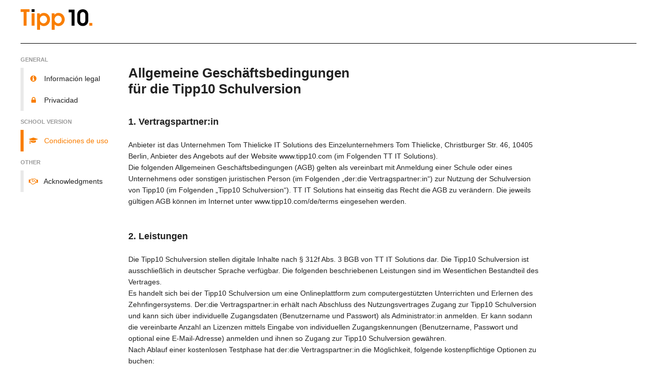

--- FILE ---
content_type: text/html; charset=UTF-8
request_url: https://schulen-stein-ar.tipp10.com/es/terms/
body_size: 5008
content:
<!DOCTYPE html PUBLIC "-//W3C//DTD XHTML 1.0 Transitional//EN" "http://www.w3.org/TR/xhtml1/DTD/xhtml1-transitional.dtd">
<html xmlns="http://www.w3.org/1999/xhtml">
	<head>
		<meta http-equiv="content-type" content="text/html; charset=utf-8" />
		<meta http-equiv="expires" content="0" />
		<meta http-equiv="content-language" content="es" />
		<meta name="viewport" content="width=device-width, initial-scale=1">
				<meta name="robots" content="noindex, nofollow" />
				<title>Tipp-10 Tastaturschreiben Schule Stein AR</title>
		<meta name="description" content="Tipp10 es un 10-dedos-entrenador de escribir que es inteligente y gratuito.. El golpe: Tipp10 trabaja inteligente. Los caracteres que se teclean falsos muchas veces, se dictarán más frequente." />
		<meta name="keywords" content="online, sistema de escritura con los diez dedos, 10 dedos, entrenador de escribir,  escribir en teclas, dactilografía, gratuito, freeware, entrenador de teclear, diezdedos, windows, linux, mac, open source, servicio de web, web app" />
		<meta name="author" content="Tom Thielicke IT Solutions" />
		<meta property="og:title" content="Tipp10">
		<meta property="og:description" content="Tipp10 es un 10-dedos-entrenador de escribir que es inteligente y gratuito.. El golpe: Tipp10 trabaja inteligente. Los caracteres que se teclean falsos muchas veces, se dictarán más frequente.">
									<link rel="stylesheet" type="text/css" href="/css/global.css?v160" />
									<link rel="stylesheet" type="text/css" href="/css/dropdown.css?v160" />
									<link rel="stylesheet" type="text/css" href="/css/font-awesome.min.css?v160" />
									<link rel="stylesheet" type="text/css" href="/css/orange.css?3?v160" />
									<link rel="stylesheet" type="text/css" href="/css/about.css?v160" />
													<script type="text/javascript" src="/js/jquery.js?v196"></script>
									<script type="text/javascript" src="/js/dropdown.js?v196"></script>
									<script type="text/javascript" src="/js/global.js?v196"></script>
									<script type="text/javascript" src="/js/about.js?v196"></script>
																				<link rel="stylesheet" type="text/css" href="/css/dark.css?v115" media="(prefers-color-scheme: dark)" />
			<meta name="theme-color" media="(prefers-color-scheme: light)" content="#ffffff" />
			<meta name="theme-color" media="(prefers-color-scheme: dark)" content="#222222" />
							<link rel="icon" href="/favicon.svg" sizes="any" />
			<link rel="mask-icon" href="/mask-icon.svg" color="#F97E00" />
			<link rel="apple-touch-icon" href="/apple-touch-icon.png" />
			<link rel="manifest" href="/manifest.json" />
				<link rel="alternate" href="https://www.tipp10.com/" hreflang="x-default">
		<link rel="alternate" hreflang="de" href="https://www.tipp10.com/de/" />
		<link rel="alternate" hreflang="en" href="https://www.tipp10.com/en/" />
		<link rel="alternate" hreflang="nl" href="https://www.tipp10.com/nl/" />
		<link rel="alternate" hreflang="no" href="https://www.tipp10.com/no/" />
		<link rel="alternate" hreflang="es" href="https://www.tipp10.com/es/" />
	</head>
	<body>
		        		<div id="header" class="container">
						<div id="page_logo">
				<a href="/es/">
					<img src="/img/logo.svg" width="140" height="40" style="margin-top:4px;" border="0" alt="Tipp 10" id="logo_light" />
					<img src="/img/logoinv.svg" width="140" height="40" style="margin-top:4px;display:none;" border="0" alt="Tipp10" id="logo_dark" />
				</a>
			</div>
			<div id="page_title">
											</div>
			<div style="clear:both;"></div>
		</div>
		<div id="nav" class="container">
            <div id="first_navigation">
	<ul>
		</ul>
	    <div class="clear"></div>
</div>
		</div>
		<div id="filter" style="height:20px;text-align:center;"></div>
		<div id="content" class="container">
			<div id="about_types" style="" class="navlist3">
							<div class="navlist3_border">
			<div class="navlist3_head">GENERAL</div>
		</div>
									<div class="navlist3_border">
									<a href="/es/about/" id="typeabout" onclick="return typeSelect('about');" class="navlist3_item">
						<span class="navicon" id="navicon_typeabout"><span class="fa fa-angle-down pcolor"></span></span>						<span style="display:block;overflow:hidden;text-overflow:ellipsis;white-space:nowrap;"><span class="fa fa-info-circle fa-fw pcolor"></span>&nbsp;&nbsp;&nbsp;Información legal</span>					</a>
							</div>
													<div class="navlist3_border">
									<a href="/es/privacy/" id="typeprivacy" onclick="return typeSelect('privacy');" class="navlist3_item">
						<span class="navicon" id="navicon_typeprivacy"><span class="fa fa-angle-down pcolor"></span></span>						<span style="display:block;overflow:hidden;text-overflow:ellipsis;white-space:nowrap;"><span class="fa fa-lock fa-fw pcolor"></span>&nbsp;&nbsp;&nbsp;Privacidad</span>					</a>
							</div>
										<div class="navlist3_border">
			<div class="navlist3_head" style="padding-top:16px;">SCHOOL VERSION</div>
		</div>
									<div class="navlist3_border">
									<a href="/es/terms/" id="typeterms" onclick="return typeSelect('terms');" class="navlist3_item_selected">
						<span class="navicon" id="navicon_typeterms"><span class="fa fa-angle-down pcolor"></span></span>						<span style="display:block;overflow:hidden;text-overflow:ellipsis;white-space:nowrap;"><span class="fa fa-graduation-cap fa-fw pcolor"></span>&nbsp;&nbsp;&nbsp;Condiciones de uso</span>					</a>
							</div>
										<div class="navlist3_border">
			<div class="navlist3_head" style="padding-top:16px;">OTHER</div>
		</div>
									<div class="navlist3_border">
									<a href="/es/acknowledgments/" id="typeacknowledgments" onclick="return typeSelect('acknowledgments');" class="navlist3_item">
						<span class="navicon" id="navicon_typeacknowledgments"><span class="fa fa-angle-down pcolor"></span></span>						<span style="display:block;overflow:hidden;text-overflow:ellipsis;white-space:nowrap;"><span class="fa fa-handshake-o fa-fw pcolor"></span>&nbsp;&nbsp;&nbsp;Acknowledgments</span>					</a>
							</div>
									<div class="navlist3_head">&nbsp;</div>
	</div>
<div id="about_container">
    <div class="about_inner">
                <h2>
            Allgemeine Geschäftsbedingungen<br />für die Tipp10 Schulversion
        </h2>
        <div style="max-width:800px;margin:10px 0px 10px 8px;">
            <h4 style="margin:20px 0px 14px 0px;">1. Vertragspartner:in</h4>
            Anbieter ist das Unternehmen Tom Thielicke IT Solutions des Einzelunternehmers Tom Thielicke, Christburger Str. 46, 10405 Berlin, Anbieter des Angebots auf der Website www.tipp10.com (im Folgenden TT IT Solutions).<br />
            Die folgenden Allgemeinen Geschäftsbedingungen (AGB) gelten als vereinbart mit Anmeldung einer Schule oder eines Unternehmens oder sonstigen juristischen Person (im Folgenden „der:die Vertragspartner:in“) zur Nutzung der Schulversion von Tipp10 (im Folgenden „Tipp10 Schulversion“). TT IT Solutions hat einseitig das Recht die AGB zu verändern. Die jeweils gültigen AGB können im Internet unter www.tipp10.com/de/terms eingesehen werden.
            <h4 style="margin:30px 0px 14px 0px;">2. Leistungen</h4>
            Die Tipp10 Schulversion stellen digitale Inhalte nach § 312f Abs. 3 BGB von TT IT Solutions dar.  Die Tipp10 Schulversion ist ausschließlich in deutscher Sprache verfügbar. Die folgenden beschriebenen Leistungen sind im Wesentlichen Bestandteil des Vertrages. <br />
            Es handelt sich bei der Tipp10 Schulversion um eine Onlineplattform zum computergestützten Unterrichten und Erlernen des Zehnfingersystems. Der:die Vertragspartner:in erhält nach Abschluss des Nutzungsvertrages Zugang zur Tipp10 Schulversion und kann sich über individuelle Zugangsdaten (Benutzername und Passwort) als Administrator:in anmelden. Er kann sodann die vereinbarte Anzahl an Lizenzen mittels Eingabe von individuellen Zugangskennungen (Benutzername, Passwort und optional eine E-Mail-Adresse) anmelden und ihnen so Zugang zur Tipp10 Schulversion gewähren. <br />
            Nach Ablauf einer kostenlosen Testphase hat der:die Vertragspartner:in die Möglichkeit, folgende kostenpflichtige Optionen zu buchen:<br />
            <ol type="a">
                <li>Laufzeitverlängerung um ein Jahr,</li>
                <li>Erhöhung der Anzahl der Lizenzen innerhalb der vereinbarten Laufzeit.</li>
            </ol>
            Nach Ablauf der kostenpflichtigen Laufzeit verlängert sich der Vertrag nicht automatisch und eine kostenpflichtige Option kann erneut gebucht werden. Ohne Buchung einer kostenpflichtigen Option ist die Tipp10 Schulversion nur eingeschränkt durch den:die Vertragspartner:in nutzbar.<br />
            Die Tipp10 Schulversion kann jederzeit zum Ablauf des vereinbarten Zeitraums über die Plattformeinstellungen gekündigt werden. Die gespeicherte Plattform und sämtliche Inhalte werden dann gelöscht und der Zugang des:der Vertragspartner:in wieder in einen kostenfreien einfachen Zugang der Onlineversion umgewandelt, welcher sodann ebenfalls jederzeit gelöscht werden kann.<br />
            Wird eine Löschung der Plattform während des vereinbarten kostenpflichtigen Zeitraums gewünscht, soll sich der:die Vertragspartner:in bitte mit TT IT Solutions in Verbindung setzen.
            <h4 style="margin:30px 0px 14px 0px;">3. Änderungsvorbehalt</h4>
            TT IT Solutions behält sich das Recht vor, Inhalte der Tipp10 Schulversion jederzeit zu ändern, insbesondere den Umfang der Tipp10 Schulversion angemessen zu reduzieren oder zu erweitern.
            <h4 style="margin:30px 0px 14px 0px;">4. Verbindlicher Vertragsabschluss, Zahlungsbedingungen</h4>
            Mit dem Erstellen einer eigenen Onlineplattform der Tipp10 Schulversion über die Betätigung des Buttons „Plattform anlegen“  und/oder dem Buchen einer Option mit dem Betätigen dess Buttons „Kostenpflichtig bestellen“ akzeptiert der:die Vertragspartner:in diese AGB. Der Vertrag kommt mit Bestätigung der AGB und dem Zugang der Bestätigungsemail zustande. <br />
            Die Bezahlung erfolgt auf Rechnung. Die Rechnungsstellung erfolgt in digitaler Form als pdf-Dokument.
            <h4 style="margin:30px 0px 14px 0px;">5. Widerrufsbelehrung für Verbraucher:innen</h4>
            <b>Widerrufsrecht</b><br />
            &nbsp;<br />
            Sie haben das Recht, binnen vierzehn Tagen ohne Angabe von Gründen diesen Vertrag zu widerrufen. Die Widerrufsfrist beträgt vierzehn Tage ab dem Tag des Vertragsabschlusses. <br />
            &nbsp;<br />
            Um Ihr Widerrufsrecht auszuüben, müssen Sie<br />
            &nbsp;<br />
            Tom Thielicke IT Solutions<br />
            Christburger Straße 46<br />
            10405 Berlin<br />
            Germany<br />
            E-Mail: admin [at] tipp10.com<br />
            &nbsp;<br />
            mittels einer eindeutigen Erklärung (z.B. ein mit der Post versandter Brief oder eine E-Mail) über Ihren Entschluss, diesen Vertrag zu widerrufen, informieren. <br />
            &nbsp;<br />
            Zur Wahrung der Widerrufsfrist reicht es aus, dass Sie die Mitteilung über die Ausübung des Widerrufsrechts vor Ablauf der Widerrufsfrist absenden. <br />
            &nbsp;<br />
            <b>Folgen des Widerrufs</b><br />
            &nbsp;<br />
            Wenn Sie diesen Vertrag widerrufen, haben wir Ihnen alle Zahlungen, die wir von Ihnen erhalten haben, einschließlich der Lieferkosten (mit Ausnahme der zusätzlichen Kosten, die sich daraus ergeben, dass Sie eine andere Art der Lieferung als die von uns angebotene, günstigste Standardlieferung gewählt haben), unverzüglich und spätestens binnen vierzehn Tagen ab dem Tag zurückzuzahlen, an dem die Mitteilung über Ihren Widerruf dieses Vertrags bei uns eingegangen ist. Für diese Rückzahlung verwenden wir dasselbe Zahlungsmittel, das Sie bei der ursprünglichen Transaktion eingesetzt haben, es sei denn, mit Ihnen wurde ausdrücklich etwas anderes vereinbart; in keinem Fall werden Ihnen wegen dieser Rückzahlung Entgelte berechnet.
            <h4 style="margin:30px 0px 14px 0px;">6. Widerrufrecht von TT IT Solutions</h4>
            TT IT Solutions ist berechtigt aufgrund höherer Gewalt kurzfristig Tipp10 offline zu nehmen. Der:die Vertragspartner:in erhält in diesem Fall seine bereits gezahlten Gebühren zurück.
            <h4 style="margin:30px 0px 14px 0px;">7. Haftung</h4>
            Die Nutzung der Tipp10 Schulversion erfolgt auf eigenes Risiko. TT IT Solutions haftet nicht für Schäden, die durch die Nutzung der Tipp10 Schulversion entstehen, sofern weder Vorsatz noch grobe Fahrlässigkeit nachgewiesen werden kann. Weiterreichende Forderungen oder Schadensersatzansprüche seitens des:der Vertragspartner:in können ausdrücklich nicht geltend gemacht werden.
            <h4 style="margin:30px 0px 14px 0px;">8. Nutzungsrechte</h4>
            Der:die Vertragspartner:in erhält das vertraglich vereinbarte, auf die Dauer des Nutzungsvertrages befristete, auf unbefugte Dritte nicht übertragbare einfache Recht zur Nutzung der Tipp10 Schulversion. Die abgerufenen Inhalte und Dokumente dürfen vom oder von der Vertragspartner:in ausschließlich für den mit TT IT Solutions vereinbarten Gebrauch verwendet werden. Es handelt sich bei den vergebenen Lizenzen um sogenannte Named-User-Lizenzen. Der:die Vertragspartner:in kann innerhalb des Lizenzzeitraums die vereinbarte Anzahl an Accounts vergeben. Wird ein Zugang nicht mehr benötigt, kann der:die Vertragspartner:in den Account inkl. Lernstatistik löschen und an eine neue Person vergeben.
            <h4 style="margin:30px 0px 14px 0px;">9. Datenschutz, Geheimhaltung, Missbrauch von Zugangsdaten</h4>
            TT IT Solutions speichert aus organisatorischen Gründen die vom oder von der Vertragspartner:in angegebenen personenbezogenen Bestands- und Nutzungsdaten sowie die vom oder von der Vertragspartner:in angegebenen Namen und Emailadressen der Benutzer:innen. Alle personenbezogenen Daten werden ausschließlich zum Zwecke der Vertragserfüllung genutzt.  Eine Weitergabe dieser Daten an Dritte findet nicht statt, außer an Partnerfirmen, welche die Daten zur Abwicklung bzw. technischen Umsetzung des Nutzungsvertrages benötigen. Die Daten werden mit Ablauf des Nutzungsvertrages gelöscht.  Ergänzend wird auf unsere Datenschutzerklärung verwiesen.
            <h4 style="margin:30px 0px 14px 0px;">10. Verschiedenes</h4>
            Die etwaige Nichtigkeit oder Unwirksamkeit einzelner AGB-Bestimmungen berührt die Gültigkeit der übrigen Bestimmungen nicht. <br />
            Es gilt das Recht der Bundesrepublik Deutschland. Als Gerichtsstand wird Berlin vereinbart.<br />
            Irrtümer, Änderungen und Druckfehler vorbehalten. Keine Haftung und Gewähr bei unzutreffenden Informationen, fehlerhaften und unterbliebenen Eintragungen.<br />
            &nbsp;<br />
            &nbsp;<br />
            Stand: August 2016<br />
            &nbsp;<br />
            &nbsp;
        </div>
            </div>
</div>
			<div style="clear:both;"></div>
		</div>
		<div id="footer" class="container">
			<div style="float:left;" id="copyright">
	  	&copy; 2026 <a href="/es/about/">Tipp10</a>&nbsp;&nbsp;|&nbsp;&nbsp;Plattform: Tipp-10 Tastaturschreiben Schule Stein AR	</div>
<div style="float:right;">
  	<div data-jq-dropdown="#jq-dropdown-lang" style="margin-right:16px;display:inline;cursor:pointer;">Language&nbsp;<span class="fa fa-angle-down"></span></div><div id="jq-dropdown-lang" class="jq-dropdown jq-dropdown-above jq-dropdown-tip"><ul class="jq-dropdown-menu"><li><a href="/de/terms/">Deutsch</a></li><li><a href="/en/terms/">English</a></li><li><a href="/nl/terms/">Dutch <span style="color:#AAAAAA;">(incompleet)</span></a></li><li><a href="/no/terms/">Norsk <span style="color:#AAAAAA;">(ufullstendig)</span></a></li><li><a href="/es/terms/" class="pcolor">Español <span style="color:#AAAAAA;">(incompleto)</span></a></li></ul></div><a href="/es/terms/schools/" style="margin-right:16px;">Condiciones de uso</a><a href="/es/privacy/schools/" style="margin-right:16px;">Privacidad</a><a href="/es/about/">Información legal</a></div>
<div style="clear:both;"></div>
		</div>
					</body>
</html>


--- FILE ---
content_type: text/css
request_url: https://schulen-stein-ar.tipp10.com/css/global.css?v160
body_size: 4189
content:
/*
-------------------------------------------------------------------------------
GENERAL
-------------------------------------------------------------------------------
*/

html, body {
	background-color: #FFFFFF;
	font-family: "HelveticaNeueLight", "HelveticaNeue-Light", "Helvetica Neue Light", "HelveticaNeue", "Helvetica Neue", 'TeXGyreHerosRegular', "Helvetica", "Tahoma", "Geneva", "Arial", sans-serif;
	font-weight: 300;
	font-size: 100%;
	color: #222222;
	margin: 0;
	padding: 0;
	outline: 0;
	line-height: 1;
	vertical-align: baseline;
	height: 100%;
	-moz-box-sizing: border-box;
	-webkit-box-sizing: border-box;
	-ms-box-sizing: border-box;
	box-sizing: border-box;
}

.font {
	font-family: "HelveticaNeueLight", "HelveticaNeue-Light", "Helvetica Neue Light", "HelveticaNeue", "Helvetica Neue", 'TeXGyreHerosRegular', "Helvetica", "Tahoma", "Geneva", "Arial", sans-serif;
}

b {
    font-weight: bold;
}

h1 {
	font-family: "HelveticaNeueLight", "HelveticaNeue-Light", "Helvetica Neue Light", "HelveticaNeue", "Helvetica Neue", 'TeXGyreHerosRegular', "Helvetica", "Tahoma", "Geneva", "Arial", sans-serif;
	font-weight: bold;
	font-size: 26px;
	line-height: 1.2;
	color: #222222;
	padding: 0px 0px 8px 0px;
}

h2 {
	font-family: "HelveticaNeueLight", "HelveticaNeue-Light", "Helvetica Neue Light", "HelveticaNeue", "Helvetica Neue", 'TeXGyreHerosRegular', "Helvetica", "Tahoma", "Geneva", "Arial", sans-serif;
	font-weight: bold;
	font-size: 26px;
	line-height: 1.2;
	color: #222222;
	padding: 0px 0px 0px 8px;
}

h3 {
	font-family: "HelveticaNeueLight", "HelveticaNeue-Light", "Helvetica Neue Light", "HelveticaNeue", "Helvetica Neue", 'TeXGyreHerosRegular', "Helvetica", "Tahoma", "Geneva", "Arial", sans-serif;
	font-weight: bold;
	font-size: 26px;
	line-height: 1.2;
	color: #222222;
	padding: 0px 10px 0px 0px;
	margin-bottom: 10px;
}

h4 {
	font-family: "HelveticaNeueLight", "HelveticaNeue-Light", "Helvetica Neue Light", "HelveticaNeue", "Helvetica Neue", 'TeXGyreHerosRegular', "Helvetica", "Tahoma", "Geneva", "Arial", sans-serif;
	font-weight: bold;
	font-size: 18px;
	margin-top: 10px;
	margin-bottom: 2px;
	line-height: 1.5;
	padding: 14px 10px 6px 0px;
}

h5 {
	font-family: "HelveticaNeueLight", "HelveticaNeue-Light", "Helvetica Neue Light", "HelveticaNeue", "Helvetica Neue", 'TeXGyreHerosRegular', "Helvetica", "Tahoma", "Geneva", "Arial", sans-serif;
	font-weight: bold;
	font-size: 16px;
	color: #222222;
	margin-top: 0px;
	margin-bottom: 2px;
	padding: 8px 10px 6px 8px;
	border-bottom: 1px solid #dddddd;
}

td {
	font-family: "HelveticaNeueLight", "HelveticaNeue-Light", "Helvetica Neue Light", "HelveticaNeue", "Helvetica Neue", 'TeXGyreHerosRegular', "Helvetica", "Tahoma", "Geneva", "Arial", sans-serif;
	font-weight: 300;
	font-size: 14px;
	color: #222222;
	font-weight: 300;
}

.tdcolor1 {
	background-color: #FBFBFB;
	border-top: 1px solid #AAAAAA;
}

.tdcolor2 {
	background-color: #EEEEEE;
	border-top: 1px solid #AAAAAA;
}

img {
	max-width: 100%;
}

a:link {
	color: #F97E00;
	font-size: 14px;
	text-decoration: underline;
	-o-transition: color 300ms ease-out;
	-ms-transition: color 300ms ease-out;
	-moz-transition: color 300ms ease-out;
	-webkit-transition: color 300ms ease-out;
	transition: color 300ms ease-out;
}
a:visited {
	color: #F97E00;
	font-size: 14px;
	text-decoration: underline;
}
a:hover {
	color: #e96e00;
	font-size: 14px;
	text-decoration: underline;
}
a:active {
	color: #e96e00;
	font-size: 14px;
	text-decoration: underline;
}

a.link {
	color: #222222;
	font-size: 14px;
	font-weight: bold;
	text-decoration:none;
}
a.link:hover {
	color: #F97E00;
	background-color: transparent;
}
a.link:active {
	color: #F97E00;
	background-color: transparent;
}

.container {
	font-family: "HelveticaNeueLight", "HelveticaNeue-Light", "Helvetica Neue Light", "HelveticaNeue", "Helvetica Neue", 'TeXGyreHerosRegular', "Helvetica", "Tahoma", "Geneva", "Arial", sans-serif;
	font-weight: 300;
	font-size: 14px;
	max-width: 1200px;
	margin-left: auto;
	margin-right: auto;
	margin-top: 0px;
	margin-bottom: 0px;
	padding: 0;
	text-align: left;
}


/*
-------------------------------------------------------------------------------
FORMS AND BUTTONS
-------------------------------------------------------------------------------
*/

.filter {
	font-size: 11px;
	color: #F97E00;
}
.select_wrapper {
    position: relative;
	width: 100%;
}

.select_wrapper::before {
    font-size: 20px;
    pointer-events: none;
    position: absolute;
    right: 10px;
    top: 2px;
	/*background-color: #ffffff;*/
}
select {
	-moz-appearance: none;
    -webkit-appearance: none;
    appearance: none;
    background: url([data-uri]) repeat;
    border: none;
	-moz-border-radius: 4px;
	-khtml-border-radius: 4px;
	-webkit-border-radius: 4px;
	border-radius: 4px;
    color: #222;
    cursor: pointer;
    height: 24px;
    outline: none;
    padding-left: 10px;
    padding-right: 26px;
    width: 100%;
	overflow:hidden;
	text-overflow:ellipsis;
	border: 1px solid #AAAAAA;
	background-color: #FFFFFF;
	font-size: 12px;
	font-family: Arial, Helvetica, sans-serif;
	margin-bottom: 3px;
}
select option {
    color: #666;
}
select::-ms-expand {
    display: none;
}
select:focus::-ms-value {
    background-color: transparent;
}
select:disabled {
  color: #cccccc;
}

input, textarea {
	font-family: Arial, Helvetica, sans-serif;
	font-size: 12px;
	/*color: #222222;*/
	border: 1px solid #AAAAAA;
    padding: 4px 6px;
    box-sizing: border-box;
	margin-bottom: 3px;
	-moz-border-radius: 4px;
	-khtml-border-radius: 4px;
	-webkit-border-radius: 4px;
	border-radius: 4px;
}
.disabled {
	font-size: 12px;
	color: #222222;
    background-color: #eeeeee;
    padding: 4px 6px;
    box-sizing: border-box;
	margin-bottom: 3px;
	-moz-border-radius: 4px;
	-khtml-border-radius: 4px;
	-webkit-border-radius: 4px;
	border-radius: 4px;
}

input.tbutton {
	display: block;
	margin-top: 6px;
	padding: 10px 24px 10px 24px;
	text-align: center;
	color: #ffffff;
	font-family: "HelveticaNeue", "Helvetica Neue", 'TeXGyreHerosRegular', "Helvetica", "Tahoma", "Geneva", "Arial", sans-serif;
	font-size: 14px;
	border: 1px solid #F97E00;
	-moz-border-radius: 4px;
	-khtml-border-radius: 4px;
	-webkit-border-radius: 4px;
	border-radius: 4px;
	background-color: #F97E00;
	cursor: pointer;
	text-decoration:none;
}

a.button {
	display: block;
	padding: 10px 24px 10px 24px;
	text-align: center;
	color: #222222;
	font-size: 14px;
	border: 1px solid #e9e9e9;
	-moz-border-radius: 4px;
	-khtml-border-radius: 4px;
	-webkit-border-radius: 4px;
	border-radius: 4px;
	background-color: #e9e9e9;
	cursor: pointer;
	text-decoration: none;
	-o-transition: background-color 300ms ease-out;
	-ms-transition: background-color 300ms ease-out;
	-moz-transition: background-color 300ms ease-out;
	-webkit-transition: background-color 300ms ease-out;
	transition: background-color 300ms ease-out;
}
a.button:hover {
	background-color: #cccccc;
}
a.button:active {
	background-color: #cccccc;
}

a.btnicon {
	padding:3px 4px 3px 4px !important;
}
a.btnicon:hover {
	padding:3px 4px 3px 4px !important;
}
a.btnicon:active {
	padding:3px 4px 3px 4px !important;
}

a.btndisabled {
	color: #999999;
}
a.btndisabled:hover {
	color: #999999;
	background-color: #e9e9e9;
}
a.btndisabled:active {
	color: #999999;
	background-color: #e9e9e9;
}

a.btnorange {
	color: #ffffff !important;
	border: 1px solid #F97E00 !important;
	background-color: #F97E00 !important;
}
a.btnorange:hover {
	background-color: #e96e00 !important;
}
a.btnorange:active {
	background-color: #e96e00 !important;
}

a.btnred {
	color: #ffffff !important;
	border: 1px solid #f04124 !important;
	background-color: #f04124 !important;
}
a.btnred:hover {
	background-color: #cf2a0e !important;
}
a.btnred:active {
	background-color: #cf2a0e !important;
}

a.btngreen {
	color: #ffffff !important;
	border: 1px solid #009900 !important;
	background-color: #009900 !important;
}
a.btngreen:hover {
	background-color: #008800 !important;
}
a.btngreen:active {
	background-color: #008800 !important;
}

a.btndark {
	color: #ffffff;
	border: 1px solid #444444;
	background-color: #222222;
}
a.btndark:hover {
	background-color: #111111;
}
a.btndark:active {
	background-color: #111111;
}


/*
-------------------------------------------------------------------------------
HEADER
-------------------------------------------------------------------------------
*/

#header {
	position: relative;
	background-color: #FFFFFF;
}

#page_logo {
	float: left;
    padding: 14px 8px 26px 0px;
}
#page_logo a {
	text-decoration: none;
}
#page_logo a:hover {
	text-decoration: none;
}

#page_title_all {
	float: right;
	padding-top: 1px;
	cursor: pointer;
}

#page_title_signed {
	float: right;
	padding-top: 1px;
	cursor: pointer;
}

#page_title {
	position: absolute;
	/*right: 17px;*/
    right: 0px;
	top: 50%;
	margin-top: -16px;
	height: 18px;
	font-size: 16px;
}

/*#page_title_link {
	text-decoration: none;
	color: #222222;
	font-size: 16px;
}*/

#page_title_link {
	text-decoration: none;
	color: #222222;
	font-size: 15px;
	line-height: 32px;
}


@media (max-width: 800px) {
	#page_logo {
	    padding: 14px 8px 16px 0px;
	}
    #page_title_link {
        display: none;
    }
	#page_title_signed {
	    padding-top: 4px;
	}
	#page_title_all {
	    display: none;
	}
}

@media (max-width: 1252px) {
	.container {
		padding-left: 16px;
		padding-right: 16px;
	}
    #page_title {
        right: 16px;
    }
}

/*
-------------------------------------------------------------------------------
CONTENT
-------------------------------------------------------------------------------
*/

#content {
	text-align: left;
	/* background-color:#CCFF00; */
}



/*
-------------------------------------------------------------------------------
NAVIGATION
-------------------------------------------------------------------------------
*/

#nav {
	/*background-color: #e9e9e9;*/
	border-bottom: 1px solid #000000;
}

.naviconall {
	float: right;
    display: none;
	padding: 1px 10px 0px 26px;
}


/*#first_navigation {

}
#first_navigation li a {
	float: none;
}
#first_navigation ul {
	margin: 0px 0px 0px 0px;
	padding: 0px 0px 0px 0px;
}
#first_navigation li {
	display: block;
	float: left;
}
#first_navigation li a {
	display: block;
	float: left;
	text-decoration: none;
}

.first_navigation_sub a {
	float: left;
	padding: 6px 17px 7px 17px;
	font-size: 14px;
	text-decoration: none;
	color: #F97E00;
	background-color: #e9e9e9;
	-o-transition: background-color 300ms ease-out;
	-ms-transition: background-color 300ms ease-out;
	-moz-transition: background-color 300ms ease-out;
	-webkit-transition: background-color 300ms ease-out;
	transition: background-color 300ms ease-out;
}
.first_navigation_sub a:hover {
	background-color: #dddddd;
}

.first_navigation_sub_selected a {
	float: left;
	padding: 6px 17px 7px 17px;
	font-size: 14px;
	text-decoration: none;
	color: #F97E00;
	background-color: #dddddd;
}
.first_navigation_sub_selected a:hover {
}*/

#first_navigation {

}
#first_navigation li a {
	float: none;
}
#first_navigation ul {
	margin: 0px 0px 0px 0px;
	padding: 0px 0px 0px 0px;
}
#first_navigation li {
	display: block;
	float: left;
}
#first_navigation li a {
	display: block;
	float: left;
	text-decoration: none;
}

.first_navigation_sub a {
	float: left;
	padding: 6px 34px 12px 0px;
	font-size: 16px;
	text-decoration: none;
	color: #222222;
	-o-transition: background-color 300ms ease-out;
	-ms-transition: background-color 300ms ease-out;
	-moz-transition: background-color 300ms ease-out;
	-webkit-transition: background-color 300ms ease-out;
	transition: background-color 300ms ease-out;
}
.first_navigation_sub a:hover {
	color: #F97E00;
}

.first_navigation_sub_selected a {
	float: left;
	padding: 6px 34px 12px 0px;
	font-size: 16px;
	text-decoration: none;
	color: #F97E00;
}
.first_navigation_sub_selected a:hover {
}

.first_navigation_mobile a {
	width: 100%;
	padding: 6px 0px 12px 0px;
	font-size: 16px;
	text-decoration: none;
	color: #222222;
	-o-transition: background-color 300ms ease-out;
	-ms-transition: background-color 300ms ease-out;
	-moz-transition: background-color 300ms ease-out;
	-webkit-transition: background-color 300ms ease-out;
	transition: background-color 300ms ease-out;
}
.first_navigation_mobile a:hover {
	color: #F97E00;
}

.first_navigation_mobile_selected a {
	width: 100%;
	padding: 6px 0px 12px 0px;
	font-size: 16px;
	text-decoration: none;
	color: #F97E00;
}
.first_navigation_mobile_selected a:hover {
}
li#navsettings {
	display: none;
}


@media (max-width: 1000px) {
	.first_navigation_sub a {
		padding: 6px 24px 12px 0px;
	}
	.first_navigation_sub_selected a {
		padding: 6px 24px 12px 0px;
	}
}

@media (max-width: 800px) {
	#first_navigation li {
		float: none;
	}
	#first_navigation li a {
		float: none;
	}
	.first_navigation_sub {
		display: none !important;
		width: 100%;
	}
	.first_navigation_sub a {
		padding: 6px 0px 12px 0px;
	}
	.first_navigation_sub_selected {
		display: none !important;
		width: 100%;
	}
	.first_navigation_sub_selected a {
		padding: 6px 0px 12px 0px;
	}
	.naviconall {
		display: block;
	}
	li#navsettings {
		display: initial;
	}
}




#second_navigation {
	border-top: 1px solid #ffffff;
}

.second_navigation_sub a {
	float: left;
	padding: 6px 20px 12px 0px;
	font-size: 16px;
	text-decoration: none;
	color: #222222;
	-o-transition: background-color 300ms ease-out;
	-ms-transition: background-color 300ms ease-out;
	-moz-transition: background-color 300ms ease-out;
	-webkit-transition: background-color 300ms ease-out;
	transition: background-color 300ms ease-out;
}
.second_navigation_sub a:hover {
	color: #F97E00;
}

.second_navigation_sub_selected a {
	float: left;
	padding: 6px 20px 12px 0px;
	font-size: 16px;
	text-decoration: none;
	color: #F97E00;
}
.second_navigation_sub_selected a:hover {
}


.navlist1 {
	float: left;
	overflow: auto;
	background-color: #E9E9E9;
	border-top: 1px solid #cccccc;
}

.navlist1_border {
	border-bottom: 1px solid #cccccc;
}

.navlist1_head, .navlist1_mobile_head {
    font-size: 11px;
    font-weight: bold;
    color: #999999;
    background-color: #ffffff;
    padding: 6px 0px 6px 6px;
}

.navlist1_filter, .navlist1_mobile_filter {
    background-color: #ffffff;
}

a.navlist1_item, a.navlist1_mobile {
	display: block;
	color: #222222;
	font-size: 14px;
	line-height: 1.6;
	padding: 10px 10px 10px 8px;
	border-left: 6px solid #E9E9E9;
	background-color: #E9E9E9;
	text-decoration: none;
	-o-transition: background-color 300ms ease-out;
	-ms-transition: background-color 300ms ease-out;
	-moz-transition: background-color 300ms ease-out;
	-webkit-transition: background-color 300ms ease-out;
	transition: background-color 300ms ease-out;
}
a.navlist1_item:hover, a.navlist1_mobile:hover {
	background-color: #dddddd;
}

a.navlist1_item_selected, a.navlist1_mobile_selected {
	display: block;
	color: #222222;
	font-size: 14px;
	line-height: 1.6;
	padding: 10px 10px 10px 8px;
	border-left: 6px solid #F97E00;
	background-color: #dddddd;
	text-decoration: none;
}
a.navlist1_item_selected:hover, a.navlist1_mobile_selected:hover {
	background-color: #dddddd;
}


.navlist2 {
	float: left;
	height: 500px;
	overflow: auto;
	background-color: #ffffff;
	border-top: 1px solid #cccccc;
}

.navlist2_border {
	border-left: 1px solid #cccccc;
	border-right: 1px solid #cccccc;
	border-bottom: 1px solid #cccccc;
}

.navlist2_head, .navlist2_mobile_head {
    font-size: 11px;
    font-weight: bold;
    color: #999999;
    background-color: #ffffff;
    padding: 6px 0px 6px 6px;
}

.navlist2_filter, .navlist2_mobile_filter {
    background-color: #ffffff;
}

.navlist2_mobile_filter {
	display: block;
}

a.navlist2_item, a.navlist2_mobile {
	display: block;
	color: #222222;
	font-size: 14px;
	line-height: 1.6;
	padding: 10px;
	border-left: 6px solid #ffffff;
	background-color: #ffffff;
	text-decoration: none;
	-o-transition: background-color 300ms ease-out;
	-ms-transition: background-color 300ms ease-out;
	-moz-transition: background-color 300ms ease-out;
	-webkit-transition: background-color 300ms ease-out;
	transition: background-color 300ms ease-out;
}
a.navlist2_item:hover, a.navlist2_mobile:hover {
	background-color: #f4f4f4;
}
a.navlist2_mobile {
	background-color: #f4f4f4 !important;
}

a.navlist2_item_selected, a.navlist2_mobile_selected {
	display: block;
	color: #222222;
	font-size: 14px;
	line-height: 1.6;
	padding: 10px;
	border-left: 6px solid #F97E00;
	background-color: #f4f4f4;
	text-decoration: none;
}
a.navlist2_item_selected:hover, a.navlist2_mobile_selected:hover {
	background-color: #f4f4f4;
}
a.navlist2_mobile_selected {
	background-color: #E9E9E9 !important;
}


.navlist3 {
	float: left;
	overflow: auto;
}

.navlist3_border {
}

.navlist3_head, .navlist3_mobile_head {
    font-size: 11px;
    font-weight: bold;
    color: #999999;
    background-color: #ffffff;
    padding: 6px 0px 10px 0px;
}

.navlist3_filter, .navlist3_mobile_filter {
    background-color: #ffffff;
}

.navlist3_mobile_filter {
	display: block;
}

a.navlist3_item {
	display: block;
	color: #222222;
	font-size: 14px;
	line-height: 1.6;
	padding: 10px;
	border-left: 6px solid #E9E9E9;
	text-decoration: none;
	-o-transition: border-left 300ms ease-out;
	-ms-transition: border-left 300ms ease-out;
	-moz-transition: border-left 300ms ease-out;
	-webkit-transition: border-left 300ms ease-out;
	transition: border-left 300ms ease-out;
}
a.navlist3_item:hover {
	color: #222222;
	border-left: 6px solid #cccccc;
	background-color: #f4f4f4;
}

a.navlist3_item_selected {
	display: block;
	color: #F97E00;
	font-size: 14px;
	line-height: 1.6;
	padding: 10px;
	border-left: 6px solid #F97E00;
	text-decoration: none;
}
a.navlist3_item_selected:hover {
	color: #F97E00;
}

a.navlist3_mobile {
	display: block;
	color: #222222;
	font-size: 14px;
	line-height: 1.6;
	padding: 10px;
	border-left: 6px solid #E9E9E9;
	background-color: #E9E9E9;
	text-decoration: none;
	-o-transition: background-color 300ms ease-out;
	-ms-transition: background-color 300ms ease-out;
	-moz-transition: background-color 300ms ease-out;
	-webkit-transition: background-color 300ms ease-out;
	transition: background-color 300ms ease-out;
}
a.navlist3_mobile:hover {
	background-color: #dddddd;
}

a.navlist3_mobile_selected {
	display: block;
	color: #222222;
	font-size: 14px;
	line-height: 1.6;
	padding: 10px;
	border-left: 6px solid #F97E00;
	background-color: #dddddd;
	text-decoration: none;
}
a.navlist3_mobile_selected:hover {
	background-color: #dddddd;
}
@media (max-width: 600px) {
	a.navlist3_item {
		color: #222222;
		background-color: #E9E9E9;
	}
	a.navlist3_item_selected {
		color: #222222;
		background-color: #dddddd;
	}
}



/*
-------------------------------------------------------------------------------
HELPERS
-------------------------------------------------------------------------------
*/

.pcolor {
	color: #F97E00;
}
a.pcolor {
	color: #F97E00;
}
a.pcolor:hover {
	color: #e96e00;
}
a.pcolor:active {
	color: #e96e00;
}
.pbgcolor {
	background-color: #F97E00;
}

.bgcolor {
	background-color: #f4f4f4;
}

.fontcolor {
	color: #222222;
}
a.fontcolor {
	color: #222222;
}
a.fontcolor:hover {
	color: #222222;
}
a.fontcolor:active {
	color: #222222;
}

.bordercolor {
	border-color: #E9E9E9;
}

.border {
	-moz-border-radius: 4px;
	-khtml-border-radius: 4px;
	-webkit-border-radius: 4px;
	border-radius: 4px;
}

#border {
	-moz-border-radius: 4px;
	-khtml-border-radius: 4px;
	-webkit-border-radius: 4px;
	border-radius: 4px;
}

.helvetica {
	font-family: "HelveticaNeueLight", "HelveticaNeue-Light", "Helvetica Neue Light", "HelveticaNeue", "Helvetica Neue", 'TeXGyreHerosRegular', "Helvetica", "Tahoma", "Geneva", "Arial", sans-serif;
	font-weight: 300;
	font-stretch: normal;
}

.floatleft 	{ float: left; }
.floatright 	{ float: right; }
.clear 		{ clear: both; }
.clearleft 	{ clear: left; }
.clearright 	{ clear: right; }

#warning {
	display: block;
	text-align: center;
	line-height: 1.5;
	color: #222222;
	background-color: #FFB3B3;
	padding: 0px;
	border: 8px solid #FFB3B3;
	-moz-border-radius: 4px;
	-khtml-border-radius :4px;
	-webkit-border-radius: 4px;
	border-radius: 4px;
	margin-bottom: 12px;
}

#success {
	display: block;
	text-align: center;
	line-height: 1.5;
	color: #222222;
	background-color: #D6FFDC;
	padding: 0px;
	border: 8px solid #D6FFDC;
	-moz-border-radius: 4px;
	-khtml-border-radius: 4px;
	-webkit-border-radius: 4px;
	border-radius: 4px;
	margin-bottom: 12px;
}

#headerwarning {
	position: absolute;
	top: 12px;
	right: 0px;
	text-align: left;
	line-height: 1.5;
	color: #222222;
	background-color: #FFB3B3;
	padding: 4px 8px 4px 8px;
	border: 8px solid #FFB3B3;
	-moz-border-radius: 4px;
	-khtml-border-radius :4px;
	-webkit-border-radius: 4px;
	border-radius: 4px;
	margin-bottom: 12px;
	z-index: 2000;
}

#headersuccess {
	position: absolute;
	top: 12px;
	right: 0px;
	text-align: left;
	line-height: 1.5;
	color: #222222;
	background-color: #D6FFDC;
	padding: 4px 8px 4px 8px;
	border: 8px solid #D6FFDC;
	-moz-border-radius: 4px;
	-khtml-border-radius: 4px;
	-webkit-border-radius: 4px;
	border-radius: 4px;
	margin-bottom: 12px;
	z-index: 2000;
}

@media (max-width: 600px) {
	#headerwarning {
		top: 6px;
		right: 10px;
	}
	#headersuccess {
		top: 6px;
		right: 10px;
	}
}

.flexbox25 {
	float: left;
	width: 25%;
}

.flexbox50 {
	float: left;
	width: 50%;
}

.flexbox70 {
	float: left;
	width: 70%;
}

.flexbox30 {
	float: left;
	width: 30%;
}

.flexborder {
	border-left:1px solid #dddddd;
}

@media (max-width: 900px) {
	.flexbox25 {
		float: left;
		width: 50%;
	}
	.flexbox50 {
		width: 100%;
	}
	.flexbox70 {
		width: 100%;
	}
	.flexbox30 {
		width: 100%;
	}
	.flexborder {
		border-top: 1px solid #dddddd;
		border-left-style: none;
		padding-top: 30px;
		margin-top: 30px;
	}
}

@media (max-width: 600px) {
	.flexbox25 {
		width: 100%;
	}
	a.button {
		display: block;
		padding: 10px 12px 10px 12px;
	}
}

.comment {
    font-size: 12px;
	color: #888888;
}

td.comment {
	padding-top: 0px;
	padding-bottom: 14px;
    font-size: 12px;
	vertical-align: top;
	color: #888888;
}

.paginator {
	border-top: 1px solid #cccccc;
	padding: 6px 20px 6px 4px;
	text-align: right;
}

.navicon {
	float: right;
    display: none;
	font-size: 24px;
	padding-right: 4px;
    /*margin-top: 2px;
	width: 1.75em;
    height: .25em;
    line-height: 0;
    border-top: .75em double #666;
    border-bottom: .25em solid #666;*/
}



/*
-------------------------------------------------------------------------------
FOOTER
-------------------------------------------------------------------------------
*/

#footer {
	clear: both;
	border-top: 1px solid #dddddd;
	margin-top: 1px;
	padding-top: 6px;
	padding-bottom: 7px;
	font-size: 11px;
	color: #AAAAAA;
}

#footer a {
	font-size: 11px;
	color: #AAAAAA;
	text-decoration: none;
}
#footer a:hover {
	color: #AAAAAA;
	text-decoration: underline;
	background-color: transparent;
}
#jq-dropdown-lang a {
	color: #222222;
	font-size: 14px;
}
#jq-dropdown-lang a:hover {
	color: #F97E00;
	font-size: 14px;
	text-decoration: none;
	background-color: inherit;
}
#social {
	text-align: center;
	padding: 6px 20px 18px 20px;
}
.footer_l {
	float: left;
	width: 50%;
}
.footer_r {
	float: left;
	width: 50%;
}
@media (max-width: 600px) {
	.footer_l {
		width: 100%;
	}
	.footer_r {
		float: left;
		width: 100%;
	}
	#copyright {
		display: none;
	}
	#social {
		padding: 16px 20px 10px 20px;
	}
}

.facebook {
	display: block;
	float: left;
	width: 30px;
	height: 30px;
	text-decoration: none;
	margin: 0px 0px 0px 0px;
	padding: 0px 0px 0px 0px;
	background-color: transparent;
	background-repeat: no-repeat;
	background-image: url(../img/facebook.png);
	background-position: 0px 0px;
	overflow: hidden;
}
.facebook:hover {
	background-position: 0px -30px;
}

.paypal {
	display: block;
	float: left;
	width: 30px;
	height: 30px;
	text-decoration: none;
	margin: 0px 10px 0px 0px;
	padding: 0px 0px 0px 0px;
	background-color: transparent;
	background-repeat: no-repeat;
	background-image: url(../img/paypal.png);
	background-position: 0px 0px;
	overflow: hidden;
}
.paypal:hover {
	background-position: 0px -30px;
}

.banktransfer_de {
	display: block;
	float: left;
	width: 30px;
	height: 30px;
	text-decoration: none;
	margin: 0px 10px 0px 0px;
	padding: 0px 0px 0px 0px;
	background-color: transparent;
	background-repeat: no-repeat;
	background-image: url(../img/de/banktransfer.png);
	background-position: 0px 0px;
	overflow: hidden;
}
.banktransfer_de:hover {
	background-position: 0px -30px;
}

.banktransfer_nl {
	display: block;
	float: left;
	width: 30px;
	height: 30px;
	text-decoration: none;
	margin: 0px 10px 0px 0px;
	padding: 0px 0px 0px 0px;
	background-color: transparent;
	background-repeat: no-repeat;
	background-image: url(../img/nl/banktransfer.png);
	background-position: 0px 0px;
	overflow: hidden;
}
.banktransfer_nl:hover {
	background-position: 0px -30px;
}

.banktransfer_en {
	display: block;
	float: left;
	width: 30px;
	height: 30px;
	text-decoration: none;
	margin: 0px 10px 0px 0px;
	padding: 0px 0px 0px 0px;
	background-color: transparent;
	background-repeat: no-repeat;
	background-image: url(../img/en/banktransfer.png);
	background-position: 0px 0px;
	overflow: hidden;
}
.banktransfer_en:hover {
	background-position: 0px -30px;
}



/*
-------------------------------------------------------------------------------
DEPRECATED
-------------------------------------------------------------------------------
*/


.versionBox {
	padding: 16px;
	margin: 20px 0px 10px 0px;
	width: 520px;
	border: 2px solid #cccccc;
	-moz-border-radius: 4px;
	-khtml-border-radius: 4px;
	-webkit-border-radius: 4px;
	border-radius: 4px;
}

#homeSub {
	float:left;
	color: #0000FF;
	margin:26px 0px 24px 28px;
}

.homeBox {
	/*border-left:1px solid #AAAAAA;
	border-top:1px solid #AAAAAA;
	border-right:2px solid #AAAAAA;
	border-bottom:2px solid #AAAAAA;*/
	padding:8px 16px 7px 7px;
	margin:0px 0px 4px 0px;
	/*width:150px;*/
	line-height: 330%;
	-moz-border-radius:4px;
	-khtml-border-radius:4px;
	-webkit-border-radius:4px;
	border-radius:4px;
}

.box {
	background-color:#EEEEEE;
	border:1px solid #AAAAAA;
	padding:10px;
	margin:0px 0px 12px 0px;
	line-height: 130%;
	-moz-border-radius:4px;
	-khtml-border-radius:4px;
	-webkit-border-radius:4px;
	border-radius:4px;
}

.standardBox {
	background-color:#EEEEEE;
	border:1px solid #AAAAAA;
	padding:10px;
	margin:0px 0px 12px 0px;
	width:460px;
	line-height: 130%;
	-moz-border-radius:4px;
	-khtml-border-radius:4px;
	-webkit-border-radius:4px;
	border-radius:4px;
}

.downloadWhiteBox {
	padding:10px;
	margin:0px 0px 12px 0px;
	width:440px;
	line-height: 130%;
	border: 2px solid #cccccc;
	-moz-border-radius: 4px;
	-khtml-border-radius: 4px;
	-webkit-border-radius: 4px;
	border-radius: 4px;
}

.downloadGreyBox {
	background-color: #EEEEEE;
	padding:10px;
	margin:0px 0px 12px 0px;
	width:440px;
	line-height: 130%;
	border: 2px solid #cccccc;
	-moz-border-radius: 4px;
	-khtml-border-radius: 4px;
	-webkit-border-radius: 4px;
	border-radius: 4px;
}

.downloadSub {
	float:left;
	margin-top:0px;
	margin-left:10px;
	width: 366px;
}

.spendBox {
	border-left:1px solid #AAAAAA;
	border-top:1px solid #AAAAAA;
	border-right:2px solid #AAAAAA;
	border-bottom:2px solid #AAAAAA;
	padding:10px;
	margin:0px 0px 12px 0px;
	width:570px;
	line-height: 150%;
	-moz-border-radius:4px;
	-khtml-border-radius:4px;
	-webkit-border-radius:4px;
	border-radius:4px;
}

.downloadLogo {
	float:left;
}

.downloadLogo a {
	text-decoration:none;
	background-color: transparent;
}

.downloadLogo a:hover {
	color:#FFFFFF;
	text-decoration:none;
	background-color: transparent;
}

.characteristicsBox {
	padding: 2px 0px 0px 10px;
	line-height: 150%;
	font-size: 13px;
	width:540px;
	line-height:170%;
}


.menuBox {
	background-color:#EEEEEE;
	padding: 10px;
	width: 440px;
	border: 2px solid #cccccc;
	-moz-border-radius: 4px;
	-khtml-border-radius: 4px;
	-webkit-border-radius: 4px;
	border-radius: 4px;
}

.pressBox {
	padding: 10px 10px 14px 10px;
	width: 520px;
	border: 2px solid #cccccc;
	-moz-border-radius: 4px;
	-khtml-border-radius: 4px;
	-webkit-border-radius: 4px;
	border-radius: 4px;
}

.formBox {
	background-color:#EEEEEE;
	padding:10px;
	width:580px;
	border: 2px solid #cccccc;
	-moz-border-radius: 4px;
	-khtml-border-radius: 4px;
	-webkit-border-radius: 4px;
	border-radius: 4px;
}

.stretchBox {
	background-color:#FFFFFF;
	padding:10px;
	border: 2px solid #cccccc;
	-moz-border-radius: 4px;
	-khtml-border-radius: 4px;
	-webkit-border-radius: 4px;
	border-radius: 4px;
}

.pageContent {
	padding: 0px 0px 0px 0px;
	line-height: 150%;
	font-size: 13px;
	width:580px;
}

.pageContentFull {
	padding: 5px 0px 0px 0px;
	line-height: 150%;
	font-size: 13px;
}

.navList ul {
	margin: 6px 0px 6px 20px;
	padding: 0;
	list-style: none;
	line-height: 200%;
}

.navBox {
	width: 218px;
	padding: 6px;
	margin-top: 10px
}

.greyBorderBox {
	border: 1px solid #AAAAAA;
	background-color: #FFFFFF;
	-moz-border-radius:4px;
	-khtml-border-radius:4px;
	-webkit-border-radius:4px;
	border-radius:4px;
}

.navTitle {
	font-size: 11px;
	font-weight: bold;
	color: #222222;
	padding: 3px 0px 5px 10px;
	border-bottom: 1px solid #AAAAAA;
}

.navTitle a {
	text-decoration: none;
}

.navNews {
	font-size: 11px;
	font-weight: normal;
	color: #222222;
	padding: 10px 10px 5px 10px;
}

.navNews a {
	text-decoration: none;
}

.todo {
	padding: 20px 20px 20px 20px;
	margin: 60px 10px 10px 10px;
	background-color:#FFD9D9;
	border:1px solid #FFA3A3;
	font-family: "HelveticaNeueLight", "HelveticaNeue-Light", "Helvetica Neue Light", "HelveticaNeue", "Helvetica Neue", 'TeXGyreHerosRegular', "Helvetica", "Tahoma", "Geneva", "Arial", sans-serif;
	font-weight: 300;
	font-size: 12px;
	-moz-border-radius: 4px;
	-khtml-border-radius: 4px;
	-webkit-border-radius: 4px;
	border-radius: 4px;
}

.todohead {
	padding-bottom: 10px;
	font-size: 16px;
}

.badge {
	color: #FFFFFF;
	background-color: #F97E00;
	font-size: 14px;
	font-weight: bold;
    text-align: center;
	padding-left: 7px;
	padding-top: 1px;
	padding-right: 7px;
	padding-bottom: 2px;
	-moz-border-radius:50%;
	-khtml-border-radius:50%;
	-webkit-border-radius:50%;
	border-radius:50%;
}

.fa-stack[data-count]:after{
  position:absolute;
  right:0%;
  top:1%;
  content: attr(data-count);
  font-size:50%;
  padding:.6em;
  border-radius:999px;
  line-height:.75em;
  color: white;
  background:rgba(255,0,0,.85);
  text-align:center;
  min-width:1em;
  font-weight:bold;
}


--- FILE ---
content_type: image/svg+xml
request_url: https://schulen-stein-ar.tipp10.com/img/logoinv.svg
body_size: 1233
content:
<svg id="Ebene_1" data-name="Ebene 1" xmlns="http://www.w3.org/2000/svg" viewBox="0 0 850.4 243.6"><title>Tipp10_Logo_300mm_RGB</title><path d="M71.1,32.2V194.9H35V32.2H0V0H106.2V32.2Z" fill="#f97e00"/><rect x="130.5" width="35" height="32.13" fill="#ffffff"/><rect x="130.5" y="48.7" width="35" height="146.18" fill="#f97e00"/><path d="M275.8,199.6c-19.5,0-31.3-5.5-45-18.7v62.7h-35V48.7h32.1V65.8h.5c12.1-15.2,28.2-22.1,47.4-22.1,43,0,73.2,35.8,73.2,77.5S318.8,199.6,275.8,199.6ZM271.9,75.9c-25.3,0-43.2,21.3-43.2,45.8,0,18.2,8.7,34,25.5,41.6a38.9,38.9,0,0,0,17.1,4.2c24.8,0,42.7-22.1,42.7-45.8S296.6,75.9,271.9,75.9Z" fill="#f97e00"/><path d="M449.6,199.6c-19.5,0-31.3-5.5-45-18.7v62.7h-35V48.7h32.1V65.8h.5c12.1-15.2,28.2-22.1,47.4-22.1,43,0,73.3,35.8,73.3,77.5S492.6,199.6,449.6,199.6ZM445.7,75.9c-25.3,0-43.2,21.3-43.2,45.8,0,18.2,8.7,34,25.5,41.6a39,39,0,0,0,17.2,4.2c24.7,0,42.6-22.1,42.6-45.8S470.4,75.9,445.7,75.9Z" fill="#f97e00"/><path d="M802.6,133.5c0,38.5-26.9,65.4-65.3,65.4-20.6,0-35.3-6.9-49.5-21.4-12.7-12.9-16.1-28.2-16.1-45.8V65.9C671.7,26.4,699.3.3,738.3.3c37.4,0,64.3,28.4,64.3,65.6Zm-35-67.4c0-17.3-11.9-32.6-30.1-32.6s-30.8,15-30.8,34v62.1c0,19.5,9.5,36.1,30.6,36.1s30.3-15.8,30.3-35.3Z" fill="#ffffff"/><polygon points="570.3 4.2 570.3 36.4 605.3 36.4 605.3 194.9 640.4 194.9 640.4 4.2 570.3 4.2" fill="#ffffff"/><rect x="815.4" y="162.8" width="35" height="32.13" fill="#f97e00"/></svg>


--- FILE ---
content_type: text/javascript
request_url: https://schulen-stein-ar.tipp10.com/js/dropdown.js?v196
body_size: 1333
content:
/*
 * jQuery Dropdown: A simple dropdown plugin
 *
 * Contribute: https://github.com/claviska/jquery-dropdown
 *
 * @license: MIT license: http://opensource.org/licenses/MIT
 *
 */
if (jQuery) (function ($) {

    $.extend($.fn, {
        jqDropdown: function (method, data) {

            switch (method) {
                case 'show':
                    show(null, $(this));
                    return $(this);
                case 'hide':
                    hide();
                    return $(this);
                case 'attach':
                    return $(this).attr('data-jq-dropdown', data);
                case 'detach':
                    hide();
                    return $(this).removeAttr('data-jq-dropdown');
                case 'disable':
                    return $(this).addClass('jq-dropdown-disabled');
                case 'enable':
                    hide();
                    return $(this).removeClass('jq-dropdown-disabled');
            }

        }
    });

    function show(event, object) {

        var trigger = event ? $(this) : object,
            jqDropdown = $(trigger.attr('data-jq-dropdown')),
            isOpen = trigger.hasClass('jq-dropdown-open');

        // In some cases we don't want to show it
        if (event) {
            if ($(event.target).hasClass('jq-dropdown-ignore')) return;

            event.preventDefault();
            event.stopPropagation();
        } else {
            if (trigger !== object.target && $(object.target).hasClass('jq-dropdown-ignore')) return;
        }
        hide();

        if (isOpen || trigger.hasClass('jq-dropdown-disabled')) return;

        jqDropdown.data('jq-dropdown-trigger', trigger)

        // Show and position it
        position(jqDropdown);

        // Trigger the show callback
        jqDropdown
            .trigger('show', {
                jqDropdown: jqDropdown,
                trigger: trigger
            });

    }

    function hide(event) {

        // In some cases we don't hide them
        var targetGroup = event ? $(event.target).parents().addBack() : null;

        // Are we clicking anywhere in a jq-dropdown?
        if (targetGroup && targetGroup.is('.jq-dropdown')) {
            // Is it a jq-dropdown menu?
            if (targetGroup.is('.jq-dropdown-menu')) {
                // Did we click on an option? If so close it.
                if (!targetGroup.is('A')) return;
            } else {
                // Nope, it's a panel. Leave it open.
                return;
            }
        }

        // Trigger the event early, so that it might be prevented on the visible popups
        var hideEvent = jQuery.Event("hide");

        $(document).find('.jq-dropdown:visible').each(function () {
            var jqDropdown = $(this);
            jqDropdown
                .hide()
                .removeData('jq-dropdown-trigger')
                .trigger('hide', { jqDropdown: jqDropdown });
        });

        if(!hideEvent.isDefaultPrevented()) {
            // Hide any jq-dropdown that may be showing
            $(document).find('.jq-dropdown:visible').each(function () {
                var jqDropdown = $(this);
                jqDropdown
                    .hide()
                    .removeData('jq-dropdown-trigger')
                    .trigger('hide', { jqDropdown: jqDropdown });
            });

            // Remove all jq-dropdown-open classes
            $(document).find('.jq-dropdown-open').removeClass('jq-dropdown-open');
        }
    }

    function window_resize() {
        var jqDropdown = $('.jq-dropdown:visible').eq(0)
        if (jqDropdown.length === 0) return;
        jqDropdown.hide(); // we need to be able to get a clean doc_height
        position(jqDropdown);
    }

    function position(jqDropdown) {

        var trigger = jqDropdown.data('jq-dropdown-trigger'),
            hOffset = parseInt(trigger.attr('data-horizontal-offset') || 0, 10),
            vOffset = parseInt(trigger.attr('data-vertical-offset') || 0, 10);

        if (!trigger) return;

        // Record dimensions before it is shown
        var doc_height = $(window).height();

        // Show it
        trigger.addClass('jq-dropdown-open');
        jqDropdown.show();

        var pos = {};
        // Position the jq-dropdown relative-to-parent...
        if (jqDropdown.hasClass('jq-dropdown-relative')) {
            pos['left'] = jqDropdown.hasClass('jq-dropdown-anchor-right') ?
                trigger.position().left - (jqDropdown.outerWidth(true) - trigger.outerWidth(true)) - parseInt(trigger.css('margin-right'), 10) + hOffset :
                trigger.position().left + parseInt(trigger.css('margin-left'), 10) + hOffset;
            if (jqDropdown.hasClass('jq-dropdown-above')) {
                pos['bottom'] = trigger.parent('.jq-dropdown-container').outerHeight(true) - trigger.position().top - parseInt(trigger.css('margin-top'), 10) - vOffset;
            } else {
                pos['top'] = trigger.position().top + trigger.outerHeight(true) - parseInt(trigger.css('margin-top'), 10) + vOffset;
            }
        } else {
            // ...or relative to document
            pos['left'] = jqDropdown.hasClass('jq-dropdown-anchor-right') ?
                trigger.offset().left - (jqDropdown.outerWidth() - trigger.outerWidth()) + hOffset : trigger.offset().left + hOffset;
            if (jqDropdown.hasClass('jq-dropdown-above')) {
                pos['bottom'] = doc_height - trigger.offset().top - vOffset;
            } else {
                pos['top'] = trigger.offset().top + trigger.outerHeight() + vOffset;
            }
        }
        jqDropdown.css(pos);
    }

    $(document).on('click.jq-dropdown', '[data-jq-dropdown]', show);
    $(document).on('click.jq-dropdown', hide);
    $(window).on('resize', window_resize);

})(jQuery);


--- FILE ---
content_type: image/svg+xml
request_url: https://schulen-stein-ar.tipp10.com/img/logo.svg
body_size: 1222
content:
<svg id="Ebene_1" data-name="Ebene 1" xmlns="http://www.w3.org/2000/svg" viewBox="0 0 850.4 243.6"><title>Tipp10_Logo_300mm_RGB</title><path d="M71.1,32.2V194.9H35V32.2H0V0H106.2V32.2Z" fill="#f97e00"/><rect x="130.5" width="35" height="32.13"/><rect x="130.5" y="48.7" width="35" height="146.18" fill="#f97e00"/><path d="M275.8,199.6c-19.5,0-31.3-5.5-45-18.7v62.7h-35V48.7h32.1V65.8h.5c12.1-15.2,28.2-22.1,47.4-22.1,43,0,73.2,35.8,73.2,77.5S318.8,199.6,275.8,199.6ZM271.9,75.9c-25.3,0-43.2,21.3-43.2,45.8,0,18.2,8.7,34,25.5,41.6a38.9,38.9,0,0,0,17.1,4.2c24.8,0,42.7-22.1,42.7-45.8S296.6,75.9,271.9,75.9Z" fill="#f97e00"/><path d="M449.6,199.6c-19.5,0-31.3-5.5-45-18.7v62.7h-35V48.7h32.1V65.8h.5c12.1-15.2,28.2-22.1,47.4-22.1,43,0,73.3,35.8,73.3,77.5S492.6,199.6,449.6,199.6ZM445.7,75.9c-25.3,0-43.2,21.3-43.2,45.8,0,18.2,8.7,34,25.5,41.6a39,39,0,0,0,17.2,4.2c24.7,0,42.6-22.1,42.6-45.8S470.4,75.9,445.7,75.9Z" fill="#f97e00"/><path d="M802.6,133.5c0,38.5-26.9,65.4-65.3,65.4-20.6,0-35.3-6.9-49.5-21.4-12.7-12.9-16.1-28.2-16.1-45.8V65.9C671.7,26.4,699.3.3,738.3.3c37.4,0,64.3,28.4,64.3,65.6Zm-35-67.4c0-17.3-11.9-32.6-30.1-32.6s-30.8,15-30.8,34v62.1c0,19.5,9.5,36.1,30.6,36.1s30.3-15.8,30.3-35.3Z"/><polygon points="570.3 4.2 570.3 36.4 605.3 36.4 605.3 194.9 640.4 194.9 640.4 4.2 570.3 4.2"/><rect x="815.4" y="162.8" width="35" height="32.13" fill="#f97e00"/></svg>